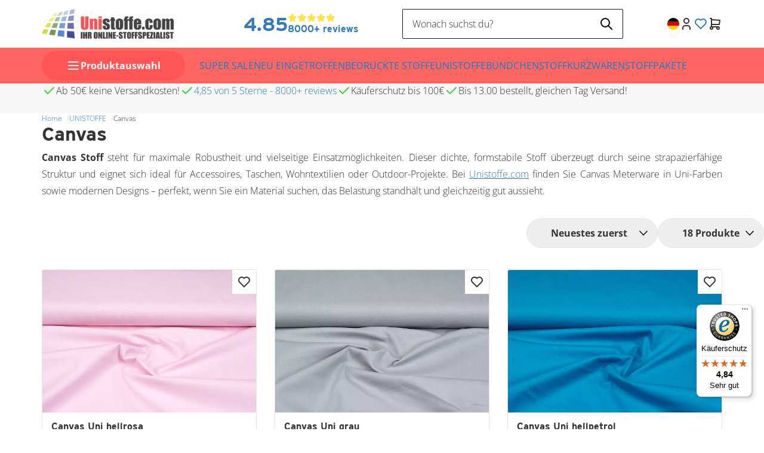

--- FILE ---
content_type: text/xml; charset="utf-8"
request_url: https://www.unistoffe.com/website/Includes/AjaxFunctions/WebsiteAjaxHandler.php?Show=ProductCategory
body_size: 398
content:
<?xml version="1.0" encoding="utf-8" ?><xjx><cmd n="js"><![CDATA[$(".page__viewed-recently").html("                           ")]]></cmd><cmd n="js"><![CDATA[console.group("16496120: Canvas                                  POST:https://www.unistoffe.com/website/Includes/AjaxFunctions/WebsiteAjaxHandler.php?Show=ProductCategory:LoadCategory");]]></cmd><cmd n="js"><![CDATA[console.info("Factory_Protom_Page_Category_ViewedRecently       Factory\Protom\Page\Category\{closure}:73 Page element is null, false returnd");]]></cmd><cmd n="js"><![CDATA[console.info("Factory_Protom_Page_Category_MostViewed           Factory\Protom\Page\Category\{closure}:68 Page element is null, false returnd");]]></cmd><cmd n="js">console.groupEnd()</cmd><cmd n="js"><![CDATA[ajaxRequest.callbackSuccess("load");]]></cmd><cmd n="js"><![CDATA[CSRF.SetToken("187d2014a3d284884e7cbdb6ddae5951dad64da7af2bcad401671ac7266eb251")]]></cmd></xjx>

--- FILE ---
content_type: text/javascript
request_url: https://eu1-config.doofinder.com/2.x/2d3eeb02-3dfa-4553-bb59-e6ca4e27730b.js
body_size: 1144
content:
(function (l, a, y, e, r, s, _) {
  l['DoofinderAppsObject'] = r; l[r] = l[r] || function () { (l[r].q = l[r].q || []).push(arguments) };
  s = a.createElement(y); s.async = 1; s.src = e; _ = a.getElementsByTagName(y)[0]; _.parentNode.insertBefore(s, _)
})(window, document, 'script', 'https://cdn.doofinder.com/apps/loader/2.x/loader.min.js', 'doofinderApp');

doofinderApp("config", "store", "2d3eeb02-3dfa-4553-bb59-e6ca4e27730b")
doofinderApp("config", "zone", "eu1")

doofinderApp("config", "settings",
[{"vsn":"1.0","apps":[{"name":"layer","type":"search","options":{"trigger":"#SearchField","zone":"eu1","url_hash":true},"overrides":{"autoload":{"mobile":null,"desktop":null},"layout":"Fullscreen","custom_css":{"mobile":[""],"desktop":[".dfd-fullscreen .dfd-logo {\n  min-width: 200px !important;\n  max-width: 200px !important;\n max-height: 200px !important;\n}\n.dfd-card-thumbnail-secondary img, .dfd-card-thumbnail img {\n    width: 100%;\n    height: 100%;\n    object-fit: contain;\n    object-position: initial;\n    margin: auto;\n    position: absolute;\n    bottom: 0;\n    left: 0;\n}\n\n\n.dfd-card-thumbnail-secondary {\n    overflow: hidden;\n    z-index: 0;\n    position: relative;\n    width: 100%;\n    height: 0;\n    padding-bottom: var(--dfd-card-thumbnail-height-ratio, 100%);  \n    display:none;\n}\n\n\n.dfd-card:hover .dfd-card-thumbnail{\n  display:none!important;\n}\n\n\n.dfd-card:hover .dfd-card-thumbnail-secondary{\n  display:block!important;\n}\n\n.dfd-card:hover, .dfd-card:focus-visible {\n        border-color: unset;\n        box-shadow: silver;\n        transform: scale(1.02);\n        transition: .2s;\n}\n.dfd-results-grid {\n    grid-template-columns: 25% 25% 25% 25% !important;\n  }\n\n.dfd-card-pricing {\n    font-size: 18px;\n}\n.dfd-card-title {\n  font-weight: bold !important;;\n  }\n\n\n.dfd-fullscreen.dfd-animate .dfd-layer {\n  width: 75%;\n  border-radius: 25px !important;\n  margin-left: 225px;\n}\n.dfd-fullscreen.dfd-animate .dfd-layer {\n  opacity: 1 !important;\n}\n.dfd-root.dfd-animate .dfd-backdrop {\n  opacity: .5!important;\n}\n.dfd-fullscreen .dfd-branding {\n  display: none !important;\n}\n.dfd-fullscreen.dfd-animate .dfd-layer {\n  margin-top: 25px;\n}\n.dfd-fullscreen button[data-dfd-role=back-to-top] {\n  margin-right: 250px !important;}"]},"custom_properties":{"mobile":["--df-accent-primary: #FF6663;\n--df-accent-primary-hover: #FF4D4A;\n--df-accent-primary-active: #FF3430;\n--df-card-flag-discount-background: #2ECC71;"],"desktop":["--df-accent-primary: #FF6663;\n--df-accent-primary-hover: #FF4D4A;\n--df-accent-primary-active: #FF3430;\n--df-card-flag-discount-background: #2ECC71;"]},"search_query_retention":true}}],"settings":{"defaults":{"currency":"EUR","language":"de","hashid":"2071834257093374cb0ed9fee8372409"},"account_code":"1b9427afcbdc2819b81581aa54a177","search_engines":{"de":{"EUR":"2071834257093374cb0ed9fee8372409"}},"checkout_css_selector":null,"checkout_summary_urls":[],"checkout_confirmation_urls":[{"value":"/return.php","match_type":"contains"},{"value":"/return.php","match_type":"regex"}],"sales_api_integration":null,"require_cookies_consent":false,"page_type_mappings":[{"id":265699,"type":"category_pages","match_conditions":[]},{"id":265700,"type":"home","match_conditions":[]},{"id":265701,"type":"product_pages","match_conditions":[]},{"id":265702,"type":"shopping_cart","match_conditions":[]}],"register_visits":true,"register_checkouts":true,"ga4_integration":true,"integrations_list":[],"platform_integration_type":"other"}}])

--- FILE ---
content_type: text/javascript
request_url: https://widgets.trustedshops.com/js/X9223FFC5574396C8164C057326F77534.js
body_size: 1373
content:
((e,t)=>{const r={shopInfo:{tsId:"X9223FFC5574396C8164C057326F77534",name:"Unistoffe.com",url:"www.unistoffe.com",language:"de",targetMarket:"DEU",ratingVariant:"WIDGET",eTrustedIds:{accountId:"acc-498f259d-5fef-4b87-9807-abe4f48913a1",channelId:"chl-50325f2a-f4f5-46be-87f3-8f0f31a70c37"},buyerProtection:{certificateType:"CLASSIC",certificateState:"PRODUCTION",mainProtectionCurrency:"EUR",classicProtectionAmount:100,maxProtectionDuration:30,plusProtectionAmount:2e4,basicProtectionAmount:100,firstCertified:"2022-08-01 16:36:41"},reviewSystem:{rating:{averageRating:4.84,averageRatingCount:1830,overallRatingCount:8343,distribution:{oneStar:22,twoStars:10,threeStars:25,fourStars:130,fiveStars:1643}},reviews:[{average:5,buyerStatement:"Klasse Stoffe und schnelle Lieferung.  Jederzeit gerne wieder",rawChangeDate:"2026-01-22T17:40:22.000Z",changeDate:"22.1.2026",transactionDate:"8.1.2026"},{average:5,buyerStatement:"Super Stoffe, schnelle Lieferung,  gerne wieder",rawChangeDate:"2026-01-22T17:39:40.000Z",changeDate:"22.1.2026",transactionDate:"13.1.2026"},{average:5,buyerStatement:"Unkomplizierte Abwicklung, schnelle Bearbeitung & Lieferung, gute Qualität, super Preis",rawChangeDate:"2026-01-22T14:25:14.000Z",changeDate:"22.1.2026",transactionDate:"15.1.2026"}]},features:["SHOP_CONSUMER_MEMBERSHIP","GUARANTEE_RECOG_CLASSIC_INTEGRATION","MARS_REVIEWS","MARS_EVENTS","DISABLE_REVIEWREQUEST_SENDING","MARS_QUESTIONNAIRE","MARS_PUBLIC_QUESTIONNAIRE","REVIEWS_AUTO_COLLECTION"],consentManagementType:"OFF",urls:{profileUrl:"https://www.trustedshops.de/bewertung/info_X9223FFC5574396C8164C057326F77534.html",profileUrlLegalSection:"https://www.trustedshops.de/bewertung/info_X9223FFC5574396C8164C057326F77534.html#legal-info",reviewLegalUrl:"https://help.etrusted.com/hc/de/articles/23970864566162"},contractStartDate:"2022-07-26 00:00:00",shopkeeper:{name:"123Stoffen B.V.",street:"Scholtensoven 11-B",country:"NL",city:"Borne",zip:"7621 HA"},displayVariant:"full",variant:"full",twoLetterCountryCode:"DE"},"process.env":{STAGE:"prod"},externalConfig:{trustbadgeScriptUrl:"https://widgets.trustedshops.com/assets/trustbadge.js",cdnDomain:"widgets.trustedshops.com"},elementIdSuffix:"-98e3dadd90eb493088abdc5597a70810",buildTimestamp:"2026-01-23T06:47:15.101Z",buildStage:"prod"},a=r=>{const{trustbadgeScriptUrl:a}=r.externalConfig;let n=t.querySelector(`script[src="${a}"]`);n&&t.body.removeChild(n),n=t.createElement("script"),n.src=a,n.charset="utf-8",n.setAttribute("data-type","trustbadge-business-logic"),n.onerror=()=>{throw new Error(`The Trustbadge script could not be loaded from ${a}. Have you maybe selected an invalid TSID?`)},n.onload=()=>{e.trustbadge?.load(r)},t.body.appendChild(n)};"complete"===t.readyState?a(r):e.addEventListener("load",(()=>{a(r)}))})(window,document);